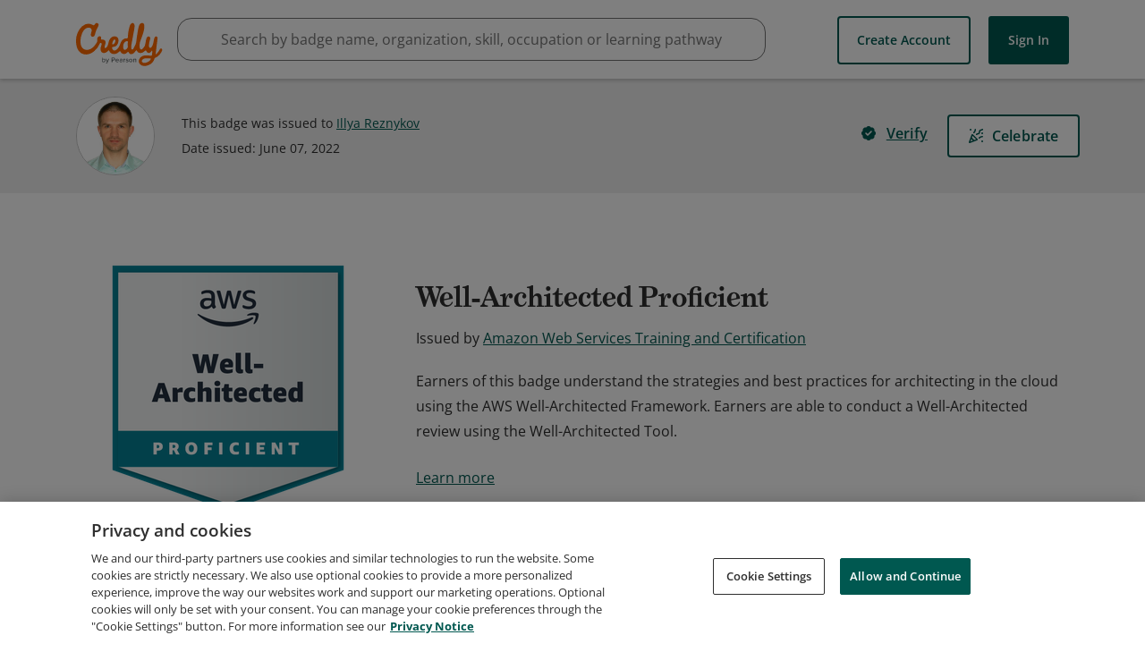

--- FILE ---
content_type: text/html; charset=utf-8
request_url: https://www.credly.com/badges/e43fa8d1-5ac4-4bff-b20f-d9b957bbdd6d
body_size: 13572
content:
<!DOCTYPE html>
<html lang='en'>
<head>
<meta charset='UTF-8'>
  <script src="https://cdn.cookielaw.org/scripttemplates/otSDKStub.js" data-document-language="true" type="text/javascript" charset="UTF-8" data-domain-script="01939cd7-7f26-7c87-af17-d2bfc69700b9" ></script>
  <script nonce="Qai7CmMy36OkkVIOTKyhAm89d5/zdeIVcT/CXzrzXhA=">
//<![CDATA[

    function OptanonWrapper() { }

//]]>
</script>
<script nonce="Qai7CmMy36OkkVIOTKyhAm89d5/zdeIVcT/CXzrzXhA=">
//<![CDATA[

        window._trackJs = { token: 'e43bb3a0b11a469ba1ef2ec2b79c6b11', application: 'acclaim-production', version: '1.226.2'};

//]]>
</script><script type="text/javascript" src="https://cdn.trackjs.com/releases/current/tracker.js"></script>

<script nonce="Qai7CmMy36OkkVIOTKyhAm89d5/zdeIVcT/CXzrzXhA=">
//<![CDATA[

    (function(apiKey){
      (function(p,e,n,d,o){var v,w,x,y,z;o=p[d]=p[d]||{};o._q=[];
        v=['initialize','identify','updateOptions','pageLoad'];for(w=0,x=v.length;w < x;++w)(function(m){
        o[m]=o[m]||function(){o._q[m===v[0]?'unshift':'push']([m].concat([].slice.call(arguments,0)));};})(v[w]);
        y=e.createElement(n);y.async=!0;y.src='https://cdn.pendo.io/agent/static/'+apiKey+'/pendo.js';
        z=e.getElementsByTagName(n)[0];z.parentNode.insertBefore(y,z);})(window,document,'script','pendo');
    })("65460ef3-56d0-45a3-7b3b-fe1ec0463054")

//]]>
</script>
<meta content='Earners of this badge understand the strategies and best practices for architecting in the cloud using the AWS Well-Architected Framework. Earners are able to conduct a Well-Architected review using the Well-Architected Tool.' data-rh name='description'>
<meta content='Credly, Credly badges, Acclaim, open badges, digital badges, badges, web-enabled credentials, Badge Alliance, Mozilla Open Badge standards, Mozilla Open Badges, verified credentials, learning outcomes' name='keywords'>
<meta content='width=device-width,initial-scale=1.0' name='viewport'>
<meta content='1B97012E4CB3B07611090D1A0B4D9D19' name='msvalidate.01'>
<meta content='d20lZjrSJJ_n0jc1HHlADZBDmn5wZfiBDucFzzOzHCY' name='google-site-verification'>
<meta property="og:title" content="Well-Architected Proficient was issued by Amazon Web Services Training and Certification to Illya Reznykov.">
<meta property="og:image" content="https://images.credly.com/images/b870667f-00a3-48d7-b988-9c02b441b883/linkedin_thumb_image.png">
<meta property="og:description" content="Earners of this badge understand the strategies and best practices for architecting in the cloud using the AWS Well-Architected Framework. Earners are able to conduct a Well-Architected review using the Well-Architected Tool.">
<meta property="twitter:card" content="summary">
<meta property="twitter:site" content="@Credly">
<meta property="twitter:image" content="https://images.credly.com/images/b870667f-00a3-48d7-b988-9c02b441b883/twitter_thumb_201604_image.png">
<meta property="og:type" content="og:object">
<meta property="og:url" content="https://www.credly.com/badges/e43fa8d1-5ac4-4bff-b20f-d9b957bbdd6d">
<meta property="og:site_name" content="Credly">
<meta name="csrf-param" content="authenticity_token" />
<meta name="csrf-token" content="mnOltdNeF1KRVDtdqEaAWKwJ1YVEDOZ9Xd2kQG30uunjBtXs2VgJCaet1bvsk29KgCmosUJK7vBcY1ZSbZYoSw" />
<link rel="stylesheet" href="//fonts.googleapis.com/css?family=Open+Sans:300,400,400i,600,700" media="all" />
<link rel="stylesheet" href="//use.typekit.net/bcc0eop.css" media="all" />
<script async='true' src='https://www.googletagmanager.com/gtag/js?id=G-5D8QQR0C2M'></script>
<script nonce="Qai7CmMy36OkkVIOTKyhAm89d5/zdeIVcT/CXzrzXhA=">
//<![CDATA[
window.dataLayer = window.dataLayer || [];
function google_tag(){dataLayer.push(arguments);}
google_tag('js', new Date());
google_tag('config', 'G-5D8QQR0C2M');
(function() {
var tests = [];
for (var k in {}) {tests.push(k);}
google_tag('set', 'dimension1', tests.join(';'));
})();
google_tag('send', 'pageview');

//]]>
</script><title>Well-Architected Proficient - Credly</title>
<link rel="stylesheet" href="https://cdn.credly.com/assets/transitional-ad74f2218752f8e97ea9f0c032d42d718238f0c822804b91c85e86ccd244f4f6.css" media="all" />
<link rel="stylesheet" href="https://cdn.credly.com/assets/application-b291523b98f1befb6eac24814ee22783bd07c5358e29c950d959780b7c8fae2a.css" media="all" />
</head>
<body class=''>
<script src="https://cdn.credly.com/assets/ie_polyfills.legacy-browser-eb3f8596e1c5f284c28e29674c90aed1b5afae6dd3ec51117298e5a75b8dcde9.js" crossorigin="anonymous"></script>
<script nonce="Qai7CmMy36OkkVIOTKyhAm89d5/zdeIVcT/CXzrzXhA=">
//<![CDATA[
setTimeout(function(){pendo.initialize({"visitor":{},"account":{}});}, 1000)

//]]>
</script><header class='transitional' id='website-header' style=''>
<div class='website-header-main-links-container website-header-placeholder'></div>
<div>
<a href='#skip-target' id='skip-to-content'>Skip to content</a>
</div>
<div class='website-header-main-links-container non-react-header'>
<div class='grid website-header-main-links'>
<a class="acclaim-logo" href="https://www.credly.com/">Credly</a>
<nav data-behavior='container' name='main_navigation'>
<div class='header-nav-item header-nav-item--btn-container header-nav-item--btn-container--create-account-btn-container'>
<a class='create-account-btn button white' href='/users/sign_up'>
Create Account
</a>

</div>
<div class='header-nav-item header-nav-item--btn-container header-nav-item--btn-container--sign-in-btn-container'>
<a class='sign-in-btn button' href='/users/sign_in'>
Sign In
</a>

</div>
</nav>
</div>
</div>

</header>
<div class='search-bar' data-container='search-bar'></div>
<div class='badges' id='flash'>
<div class='grid'>
<div class='l1-0 r1-0' data-behavior='flash-container'>
<noscript>
<div class='flash notice'>
<i class='icon-error'></i>
<div>
We've detected that your browser has JavaScript disabled. Some features of Credly require Javascript to be enabled. For the best experience, please enable JavaScript in your browser settings or try using a different browser.
</div>
</div>
</noscript>

</div>
</div>
</div>
<main id="root">
</main><div data-container='global-search-results'></div>
<footer class='transitional' id='footer'>
<div class='grid non-react-footer'>
<section class='l1-0 r1-0 footer-margin'>
<div class='links'>
<div class='footer-link-wrapper'>
<a class="footer-link" href="https://resources.credly.com/schedule-a-demo">Request Demo</a>
</div>
<div class='footer-link-wrapper'>
<a class="footer-link" href="https://info.credly.com/about-us">About Credly</a>
</div>
<div class='footer-link-wrapper'>
<a class="footer-link" href="https://info.credly.com/legal">Terms</a>
</div>
<div class='footer-link-wrapper'>
<a class="footer-link" href="https://www.pearson.com/en-gb/privacy-center/privacy-notices.html">Privacy</a>
</div>
<div class='footer-link-wrapper'>
<a class="footer-link" href="/docs/web_service_api">Developers</a>
</div>
<div class='footer-link-wrapper'>
<a class="footer-link" target="_blank" href="/support">Support</a>
</div>
</div>
<div class='cookie-links'>
<div class='cookie-link-wrapper'>
<a class="footer-link" target="_blank" href="https://info.credly.com/cookie-policy">Cookies</a>
</div>
<div class='cookie-link-wrapper'>
<a class="footer-link" target="_blank" href="https://info.credly.com/cookie-policy">Do Not Sell My Personal Information</a>
</div>
</div>
</section>
</div>

<span></span>
</footer>
<script nonce="Qai7CmMy36OkkVIOTKyhAm89d5/zdeIVcT/CXzrzXhA=">
//<![CDATA[
(function() {
  document.addEventListener("click", function(e) {
    const eventTarget = e.target;
    if (eventTarget.id == "skip-to-content" || eventTarget.id == "skip-nav") {
      let href, target;
      href = eventTarget.getAttribute("href").substr(1);
      target = document.getElementById(href);
      if (!target.getAttribute("tabindex")) {
        target.setAttribute("tabindex", "-1");
      }
      target.focus();
    }
  });
})();


//]]>
</script><script src="https://cdn.credly.com/assets/utilities/set_time_zone_cookie-aca1fcb79ea4e90d8e963d7850b867a9bbeb077b05a6cad141c1ce7d945fd20d.js" crossorigin="anonymous"></script>
<script nonce="Qai7CmMy36OkkVIOTKyhAm89d5/zdeIVcT/CXzrzXhA=">
//<![CDATA[
(function(){
  if (typeof(App) !== 'undefined' && App.Behaviors && App.Behaviors.TrackStat) {
    App.Behaviors.TrackStat.init(
      {"url":"https:\/\/stats.credly.com\/stats\/interaction","request_data":{"session_id":"d715a3b6-ae5c-4429-9b8a-c65822570390","flexible_params_auth":["snapshot_json","stat_object_id","stat_object_type","stat_type"],"auth_version":"1.0","auth_key":"user:8d768abb-4e6a-4f38-8cb3-86dc95196f75","auth_timestamp":"1770025741","auth_signature":"e211cebfb28ba592bbad9d75ecda6f03a5014426913218980086186adb6c40d3"}},
        null
    );
  }
})();


(function(){
  const vals = window.initialAppValues = window.initialAppValues || {};
  vals.locationData = {
    allowedCountries: JSON.parse("[{\"id\":227,\"name\":\"United States\",\"zip_required\":false,\"org_state_required\":true},{\"id\":38,\"name\":\"Canada\",\"zip_required\":false,\"org_state_required\":true},{\"id\":3,\"name\":\"Afghanistan\",\"zip_required\":false},{\"id\":15,\"name\":\"Aland Islands\",\"zip_required\":false},{\"id\":6,\"name\":\"Albania\",\"zip_required\":false},{\"id\":61,\"name\":\"Algeria\",\"zip_required\":false},{\"id\":11,\"name\":\"American Samoa\",\"zip_required\":false},{\"id\":1,\"name\":\"Andorra\",\"zip_required\":false},{\"id\":8,\"name\":\"Angola\",\"zip_required\":false},{\"id\":5,\"name\":\"Anguilla\",\"zip_required\":false},{\"id\":9,\"name\":\"Antarctica\",\"zip_required\":false},{\"id\":4,\"name\":\"Antigua and Barbuda\",\"zip_required\":false},{\"id\":10,\"name\":\"Argentina\",\"zip_required\":false},{\"id\":7,\"name\":\"Armenia\",\"zip_required\":false},{\"id\":14,\"name\":\"Aruba\",\"zip_required\":false},{\"id\":13,\"name\":\"Australia\",\"zip_required\":false},{\"id\":12,\"name\":\"Austria\",\"zip_required\":false},{\"id\":16,\"name\":\"Azerbaijan\",\"zip_required\":false},{\"id\":32,\"name\":\"Bahamas\",\"zip_required\":false},{\"id\":23,\"name\":\"Bahrain\",\"zip_required\":false},{\"id\":19,\"name\":\"Bangladesh\",\"zip_required\":false},{\"id\":18,\"name\":\"Barbados\",\"zip_required\":false},{\"id\":36,\"name\":\"Belarus\",\"zip_required\":false},{\"id\":20,\"name\":\"Belgium\",\"zip_required\":false},{\"id\":37,\"name\":\"Belize\",\"zip_required\":false},{\"id\":25,\"name\":\"Benin\",\"zip_required\":false},{\"id\":27,\"name\":\"Bermuda\",\"zip_required\":false},{\"id\":33,\"name\":\"Bhutan\",\"zip_required\":false},{\"id\":29,\"name\":\"Bolivia\",\"zip_required\":false},{\"id\":30,\"name\":\"Bonaire, Sint Eustatius and Saba\",\"zip_required\":false},{\"id\":17,\"name\":\"Bosnia and Herzegovina\",\"zip_required\":false},{\"id\":35,\"name\":\"Botswana\",\"zip_required\":false},{\"id\":34,\"name\":\"Bouvet Island\",\"zip_required\":false},{\"id\":31,\"name\":\"Brazil\",\"zip_required\":false},{\"id\":105,\"name\":\"British Indian Ocean Territory\",\"zip_required\":false},{\"id\":28,\"name\":\"Brunei Darussalam\",\"zip_required\":false},{\"id\":22,\"name\":\"Bulgaria\",\"zip_required\":false},{\"id\":21,\"name\":\"Burkina Faso\",\"zip_required\":false},{\"id\":24,\"name\":\"Burundi\",\"zip_required\":false},{\"id\":115,\"name\":\"Cambodia\",\"zip_required\":false},{\"id\":47,\"name\":\"Cameroon\",\"zip_required\":false},{\"id\":51,\"name\":\"Cape Verde\",\"zip_required\":false},{\"id\":121,\"name\":\"Cayman Islands\",\"zip_required\":false},{\"id\":41,\"name\":\"Central African Republic\",\"zip_required\":false},{\"id\":209,\"name\":\"Chad\",\"zip_required\":false},{\"id\":46,\"name\":\"Chile\",\"zip_required\":false},{\"id\":48,\"name\":\"China\",\"zip_required\":false},{\"id\":53,\"name\":\"Christmas Island\",\"zip_required\":false},{\"id\":39,\"name\":\"Cocos (Keeling) Islands\",\"zip_required\":false},{\"id\":49,\"name\":\"Colombia\",\"zip_required\":false},{\"id\":117,\"name\":\"Comoros\",\"zip_required\":false},{\"id\":42,\"name\":\"Congo\",\"zip_required\":false},{\"id\":40,\"name\":\"Congo, The Democratic Republic Of The\",\"zip_required\":false},{\"id\":45,\"name\":\"Cook Islands\",\"zip_required\":false},{\"id\":50,\"name\":\"Costa Rica\",\"zip_required\":false},{\"id\":44,\"name\":\"Côte D'Ivoire\",\"zip_required\":false},{\"id\":97,\"name\":\"Croatia\",\"zip_required\":false},{\"id\":52,\"name\":\"Curaçao\",\"zip_required\":false},{\"id\":54,\"name\":\"Cyprus\",\"zip_required\":false},{\"id\":55,\"name\":\"Czech Republic\",\"zip_required\":false},{\"id\":58,\"name\":\"Denmark\",\"zip_required\":false},{\"id\":57,\"name\":\"Djibouti\",\"zip_required\":false},{\"id\":59,\"name\":\"Dominica\",\"zip_required\":false},{\"id\":60,\"name\":\"Dominican Republic\",\"zip_required\":false},{\"id\":62,\"name\":\"Ecuador\",\"zip_required\":false},{\"id\":64,\"name\":\"Egypt\",\"zip_required\":false},{\"id\":205,\"name\":\"El Salvador\",\"zip_required\":false},{\"id\":87,\"name\":\"Equatorial Guinea\",\"zip_required\":false},{\"id\":66,\"name\":\"Eritrea\",\"zip_required\":false},{\"id\":63,\"name\":\"Estonia\",\"zip_required\":false},{\"id\":68,\"name\":\"Ethiopia\",\"zip_required\":false},{\"id\":71,\"name\":\"Falkland Islands (Malvinas)\",\"zip_required\":false},{\"id\":73,\"name\":\"Faroe Islands\",\"zip_required\":false},{\"id\":70,\"name\":\"Fiji\",\"zip_required\":false},{\"id\":69,\"name\":\"Finland\",\"zip_required\":false},{\"id\":74,\"name\":\"France\",\"zip_required\":false},{\"id\":79,\"name\":\"French Guiana\",\"zip_required\":false},{\"id\":172,\"name\":\"French Polynesia\",\"zip_required\":false},{\"id\":210,\"name\":\"French Southern Territories\",\"zip_required\":false},{\"id\":75,\"name\":\"Gabon\",\"zip_required\":false},{\"id\":84,\"name\":\"Gambia\",\"zip_required\":false},{\"id\":78,\"name\":\"Georgia\",\"zip_required\":false},{\"id\":56,\"name\":\"Germany\",\"zip_required\":false},{\"id\":81,\"name\":\"Ghana\",\"zip_required\":false},{\"id\":82,\"name\":\"Gibraltar\",\"zip_required\":false},{\"id\":88,\"name\":\"Greece\",\"zip_required\":false},{\"id\":83,\"name\":\"Greenland\",\"zip_required\":false},{\"id\":77,\"name\":\"Grenada\",\"zip_required\":false},{\"id\":86,\"name\":\"Guadeloupe\",\"zip_required\":false},{\"id\":91,\"name\":\"Guam\",\"zip_required\":false},{\"id\":90,\"name\":\"Guatemala\",\"zip_required\":false},{\"id\":80,\"name\":\"Guernsey\",\"zip_required\":false},{\"id\":85,\"name\":\"Guinea\",\"zip_required\":false},{\"id\":92,\"name\":\"Guinea-Bissau\",\"zip_required\":false},{\"id\":93,\"name\":\"Guyana\",\"zip_required\":false},{\"id\":98,\"name\":\"Haiti\",\"zip_required\":false},{\"id\":95,\"name\":\"Heard and McDonald Islands\",\"zip_required\":false},{\"id\":230,\"name\":\"Holy See (Vatican City State)\",\"zip_required\":false},{\"id\":96,\"name\":\"Honduras\",\"zip_required\":false},{\"id\":94,\"name\":\"Hong Kong\",\"zip_required\":false},{\"id\":99,\"name\":\"Hungary\",\"zip_required\":false},{\"id\":107,\"name\":\"Iceland\",\"zip_required\":false},{\"id\":104,\"name\":\"India\",\"zip_required\":false},{\"id\":100,\"name\":\"Indonesia\",\"zip_required\":false},{\"id\":106,\"name\":\"Iraq\",\"zip_required\":false},{\"id\":101,\"name\":\"Ireland\",\"zip_required\":false},{\"id\":103,\"name\":\"Isle of Man\",\"zip_required\":false},{\"id\":102,\"name\":\"Israel\",\"zip_required\":false},{\"id\":108,\"name\":\"Italy\",\"zip_required\":false},{\"id\":110,\"name\":\"Jamaica\",\"zip_required\":false},{\"id\":112,\"name\":\"Japan\",\"zip_required\":false},{\"id\":109,\"name\":\"Jersey\",\"zip_required\":false},{\"id\":111,\"name\":\"Jordan\",\"zip_required\":false},{\"id\":122,\"name\":\"Kazakhstan\",\"zip_required\":false},{\"id\":113,\"name\":\"Kenya\",\"zip_required\":false},{\"id\":116,\"name\":\"Kiribati\",\"zip_required\":false},{\"id\":119,\"name\":\"Korea, Republic of\",\"zip_required\":false},{\"id\":283,\"name\":\"Kosovo\",\"zip_required\":false},{\"id\":120,\"name\":\"Kuwait\",\"zip_required\":false},{\"id\":114,\"name\":\"Kyrgyzstan\",\"zip_required\":false},{\"id\":123,\"name\":\"Lao People's Democratic Republic\",\"zip_required\":false},{\"id\":132,\"name\":\"Latvia\",\"zip_required\":false},{\"id\":124,\"name\":\"Lebanon\",\"zip_required\":false},{\"id\":129,\"name\":\"Lesotho\",\"zip_required\":false},{\"id\":128,\"name\":\"Liberia\",\"zip_required\":false},{\"id\":133,\"name\":\"Libya\",\"zip_required\":false},{\"id\":126,\"name\":\"Liechtenstein\",\"zip_required\":false},{\"id\":130,\"name\":\"Lithuania\",\"zip_required\":false},{\"id\":131,\"name\":\"Luxembourg\",\"zip_required\":false},{\"id\":145,\"name\":\"Macao\",\"zip_required\":false},{\"id\":139,\"name\":\"Madagascar\",\"zip_required\":false},{\"id\":153,\"name\":\"Malawi\",\"zip_required\":false},{\"id\":155,\"name\":\"Malaysia\",\"zip_required\":false},{\"id\":152,\"name\":\"Maldives\",\"zip_required\":false},{\"id\":142,\"name\":\"Mali\",\"zip_required\":false},{\"id\":150,\"name\":\"Malta\",\"zip_required\":false},{\"id\":140,\"name\":\"Marshall Islands\",\"zip_required\":false},{\"id\":147,\"name\":\"Martinique\",\"zip_required\":false},{\"id\":148,\"name\":\"Mauritania\",\"zip_required\":false},{\"id\":151,\"name\":\"Mauritius\",\"zip_required\":false},{\"id\":240,\"name\":\"Mayotte\",\"zip_required\":false},{\"id\":154,\"name\":\"Mexico\",\"zip_required\":false},{\"id\":72,\"name\":\"Micronesia, Federated States Of\",\"zip_required\":false},{\"id\":136,\"name\":\"Moldova, Republic of\",\"zip_required\":false},{\"id\":135,\"name\":\"Monaco\",\"zip_required\":false},{\"id\":144,\"name\":\"Mongolia\",\"zip_required\":false},{\"id\":137,\"name\":\"Montenegro\",\"zip_required\":false},{\"id\":149,\"name\":\"Montserrat\",\"zip_required\":false},{\"id\":134,\"name\":\"Morocco\",\"zip_required\":false},{\"id\":156,\"name\":\"Mozambique\",\"zip_required\":false},{\"id\":143,\"name\":\"Myanmar\",\"zip_required\":false},{\"id\":157,\"name\":\"Namibia\",\"zip_required\":false},{\"id\":166,\"name\":\"Nauru\",\"zip_required\":false},{\"id\":165,\"name\":\"Nepal\",\"zip_required\":false},{\"id\":163,\"name\":\"Netherlands\",\"zip_required\":false},{\"id\":158,\"name\":\"New Caledonia\",\"zip_required\":false},{\"id\":168,\"name\":\"New Zealand\",\"zip_required\":false},{\"id\":162,\"name\":\"Nicaragua\",\"zip_required\":false},{\"id\":159,\"name\":\"Niger\",\"zip_required\":false},{\"id\":161,\"name\":\"Nigeria\",\"zip_required\":false},{\"id\":167,\"name\":\"Niue\",\"zip_required\":false},{\"id\":160,\"name\":\"Norfolk Island\",\"zip_required\":false},{\"id\":146,\"name\":\"Northern Mariana Islands\",\"zip_required\":false},{\"id\":141,\"name\":\"North Macedonia\",\"zip_required\":false},{\"id\":164,\"name\":\"Norway\",\"zip_required\":false},{\"id\":169,\"name\":\"Oman\",\"zip_required\":false},{\"id\":175,\"name\":\"Pakistan\",\"zip_required\":false},{\"id\":182,\"name\":\"Palau\",\"zip_required\":false},{\"id\":180,\"name\":\"Palestine, State of\",\"zip_required\":false},{\"id\":170,\"name\":\"Panama\",\"zip_required\":false},{\"id\":173,\"name\":\"Papua New Guinea\",\"zip_required\":false},{\"id\":183,\"name\":\"Paraguay\",\"zip_required\":false},{\"id\":171,\"name\":\"Peru\",\"zip_required\":false},{\"id\":174,\"name\":\"Philippines\",\"zip_required\":false},{\"id\":178,\"name\":\"Pitcairn\",\"zip_required\":false},{\"id\":176,\"name\":\"Poland\",\"zip_required\":false},{\"id\":181,\"name\":\"Portugal\",\"zip_required\":false},{\"id\":179,\"name\":\"Puerto Rico\",\"zip_required\":false},{\"id\":184,\"name\":\"Qatar\",\"zip_required\":false},{\"id\":185,\"name\":\"Réunion\",\"zip_required\":false},{\"id\":186,\"name\":\"Romania\",\"zip_required\":false},{\"id\":188,\"name\":\"Russian Federation\",\"zip_required\":false},{\"id\":189,\"name\":\"Rwanda\",\"zip_required\":false},{\"id\":26,\"name\":\"Saint Barthélemy\",\"zip_required\":false},{\"id\":195,\"name\":\"Saint Helena\",\"zip_required\":false},{\"id\":118,\"name\":\"Saint Kitts And Nevis\",\"zip_required\":false},{\"id\":125,\"name\":\"Saint Lucia\",\"zip_required\":false},{\"id\":138,\"name\":\"Saint Martin\",\"zip_required\":false},{\"id\":177,\"name\":\"Saint Pierre And Miquelon\",\"zip_required\":false},{\"id\":231,\"name\":\"Saint Vincent And The Grenadines\",\"zip_required\":false},{\"id\":238,\"name\":\"Samoa\",\"zip_required\":false},{\"id\":200,\"name\":\"San Marino\",\"zip_required\":false},{\"id\":204,\"name\":\"Sao Tome and Principe\",\"zip_required\":false},{\"id\":190,\"name\":\"Saudi Arabia\",\"zip_required\":false},{\"id\":201,\"name\":\"Senegal\",\"zip_required\":false},{\"id\":187,\"name\":\"Serbia\",\"zip_required\":false},{\"id\":192,\"name\":\"Seychelles\",\"zip_required\":false},{\"id\":199,\"name\":\"Sierra Leone\",\"zip_required\":false},{\"id\":194,\"name\":\"Singapore\",\"zip_required\":false},{\"id\":206,\"name\":\"Sint Maarten\",\"zip_required\":false},{\"id\":198,\"name\":\"Slovakia\",\"zip_required\":false},{\"id\":196,\"name\":\"Slovenia\",\"zip_required\":false},{\"id\":191,\"name\":\"Solomon Islands\",\"zip_required\":false},{\"id\":202,\"name\":\"Somalia\",\"zip_required\":false},{\"id\":241,\"name\":\"South Africa\",\"zip_required\":false},{\"id\":89,\"name\":\"South Georgia and the South Sandwich Islands\",\"zip_required\":false},{\"id\":282,\"name\":\"South Sudan\",\"zip_required\":false},{\"id\":67,\"name\":\"Spain\",\"zip_required\":false},{\"id\":127,\"name\":\"Sri Lanka\",\"zip_required\":false},{\"id\":203,\"name\":\"Suriname\",\"zip_required\":false},{\"id\":197,\"name\":\"Svalbard And Jan Mayen\",\"zip_required\":false},{\"id\":207,\"name\":\"Swaziland\",\"zip_required\":false},{\"id\":193,\"name\":\"Sweden\",\"zip_required\":false},{\"id\":43,\"name\":\"Switzerland\",\"zip_required\":false},{\"id\":222,\"name\":\"Taiwan\",\"zip_required\":false},{\"id\":213,\"name\":\"Tajikistan\",\"zip_required\":false},{\"id\":223,\"name\":\"Tanzania, United Republic of\",\"zip_required\":false},{\"id\":212,\"name\":\"Thailand\",\"zip_required\":false},{\"id\":215,\"name\":\"Timor-Leste\",\"zip_required\":false},{\"id\":211,\"name\":\"Togo\",\"zip_required\":false},{\"id\":214,\"name\":\"Tokelau\",\"zip_required\":false},{\"id\":218,\"name\":\"Tonga\",\"zip_required\":false},{\"id\":220,\"name\":\"Trinidad and Tobago\",\"zip_required\":false},{\"id\":217,\"name\":\"Tunisia\",\"zip_required\":false},{\"id\":219,\"name\":\"Turkey\",\"zip_required\":false},{\"id\":216,\"name\":\"Turkmenistan\",\"zip_required\":false},{\"id\":208,\"name\":\"Turks and Caicos Islands\",\"zip_required\":false},{\"id\":221,\"name\":\"Tuvalu\",\"zip_required\":false},{\"id\":225,\"name\":\"Uganda\",\"zip_required\":false},{\"id\":224,\"name\":\"Ukraine\",\"zip_required\":false},{\"id\":2,\"name\":\"United Arab Emirates\",\"zip_required\":false},{\"id\":76,\"name\":\"United Kingdom\",\"zip_required\":false},{\"id\":226,\"name\":\"United States Minor Outlying Islands\",\"zip_required\":false},{\"id\":228,\"name\":\"Uruguay\",\"zip_required\":false},{\"id\":229,\"name\":\"Uzbekistan\",\"zip_required\":false},{\"id\":236,\"name\":\"Vanuatu\",\"zip_required\":false},{\"id\":232,\"name\":\"Venezuela, Bolivarian Republic of\",\"zip_required\":false},{\"id\":235,\"name\":\"Vietnam\",\"zip_required\":false},{\"id\":233,\"name\":\"Virgin Islands, British\",\"zip_required\":false},{\"id\":234,\"name\":\"Virgin Islands, U.S.\",\"zip_required\":false},{\"id\":237,\"name\":\"Wallis and Futuna\",\"zip_required\":false},{\"id\":65,\"name\":\"Western Sahara\",\"zip_required\":false},{\"id\":239,\"name\":\"Yemen\",\"zip_required\":false},{\"id\":242,\"name\":\"Zambia\",\"zip_required\":false},{\"id\":243,\"name\":\"Zimbabwe\",\"zip_required\":false}]"),
    allowedStatesOrProvinces: {"United Arab Emirates":["Abu Dhabi","Ajman","Dubai","Dubai","Fujairah","Ras al Khaimah","Ras Al Khaimah","Sharjah","Umm Al Quwain"],"Afghanistan":["Badakhshan","Kabul"],"Albania":["Fier County","Qarku i Elbasanit","Tirana County"],"Armenia":["Kotayk Province","Yerevan"],"Angola":["Luanda Province"],"Argentina":["Buenos Aires","Buenos Aires","Buenos Aires Province","Cordoba","Corrientes Province","Mendoza","Mendoza Province","Santa Cruz Province","Santa Fe Province"],"Austria":["Carinthia","Lower Austria","Styria","Tyrol","Upper Austria","Vienna","Vorarlberg"],"Australia":["Australian Capital Territory","New South Wales","Northern Territory","Queensland","South Australia","Tasmania","Victoria","Western Australia"],"Bosnia and Herzegovina":["Federation of Bosnia and Herzegovina","Republika Srpska"],"Barbados":["Saint Michael"],"Bangladesh":["Chittagong Division","Dhaka Division","Khulna Division","Rajshahi Division","Sylhet Division"],"Belgium":["Brussels","Flanders","Wallonia"],"Bulgaria":["Plovdiv Province","Silistra","Sofia City Province","Veliko Tarnovo Province"],"Bahrain":["Capital Governorate","Muharraq Governorate","Northern Governorate","Southern Governorate"],"Burundi":["Bujumbura Mairie"],"Benin":["Atlantique Department","Littoral Department"],"Bermuda":["Pembroke Parish"],"Bolivia":["Santa Cruz Department"],"Brazil":["Espírito Santo","Federal District","Mato Grosso","Pará","State of Bahia","State of Ceará","State of Goiás","State of Minas Gerais","State of Paraná","State of Pernambuco","State of Rio de Janeiro","State of Rio Grande do Norte","State of Rio Grande do Sul","State of Santa Catarina","State of São Paulo"],"Bahamas":["New Providence"],"Bhutan":["Thimphu"],"Botswana":["South-East District"],"Belarus":["Minsk Region","Mogilev Region"],"Canada":["Alberta","British Columbia","Manitoba","New Brunswick","Newfoundland and Labrador","Northwest Territory","Nova Scotia","Nunavut Territory","Ontario","Prince Edward Island","Quebec","Saskatchewan","Yukon"],"Congo, The Democratic Republic Of The":["Kinshasa","North-Kivu","South-Kivu"],"Switzerland":["Aargau","Basel City","Basel-Landschaft","Canton of Bern","Fribourg","Geneva","Schwyz","Solothurn","Thurgau","Ticino","Vaud","Zurich"],"Côte D'Ivoire":["Abidjan Autonomous District","Comoé District"],"Chile":["Antofagasta","Bio Bio","Maule","Santiago Metropolitan Region","Valparaíso"],"Cameroon":["Centre Region","Littoral Region","Northwest Region","Région du Nord","Southwest Region"],"China":["Anhui","Beijing","Fujian","Gansu","Guangdong Province","Henan","Jiangsu","Jiangxi","Jilin","Shandong","Shanghai","Tianjin","Zhejiang"],"Colombia":["Amazonas","Antioquia","Atlantico","Bogota","Bolivar","Cesar","Choco","Cundinamarca","Huila","Magdalena","Risaralda","Santander","Valle del Cauca"],"Costa Rica":["Alajuela Province","Cartago Province","Heredia Province","Provincia de Alajuela","San José Province"],"Curaçao":["Curaçao"],"Cyprus":["Famagusta","Larnaca","Limassol","Nicosia"],"Czech Republic":["Hradec Králové Region","Olomouc Region","Prague","South Moravian Region","Zlín Region"],"Germany":["Baden-Württemberg","Bavaria","Berlin","Brandenburg","Hamburg","Hessen","Lower Saxony","Mecklenburg-Vorpommern","North Rhine-Westphalia","Rhineland-Palatinate","Saarland","Saxony","Schleswig-Holstein","Thuringia"],"Dominican Republic":["Distrito Nacional","Duarte Province","La Altagracia","La Altagracia Province","La Romana Province","Samaná Province","Santiago Province"],"Algeria":["Algiers Province","Batna Province","Béjaïa Province","Constantine Province","Jijel Province","Mila Province","Mostaganem Province","Relizane Province","Sétif Province","Skikda Province","Tlemcen Province"],"Ecuador":["Azuay","Chimborazo","El Oro","Guayas","Imbabura","Pichincha","Santo Domingo de los Tsachilas"],"Estonia":["Harju County","Ida-Viru County"],"Egypt":["Alexandria Governorate","Al-Qalyubia Governorate","Al-Sharqia Governorate","Ash Sharqia Governorate","Beni Suef Governorate","Cairo Governorate","Dakahlia Governorate","Damietta Governorate","Giza Governorate","Ismailia Governorate","Menofia Governorate","Port Said Governorate","The New Valley Governorate"],"Spain":["Andalusia","Aragon","Asturias","Balearic Islands","Basque Country","Canary Islands","Cantabria","Castile and León","Castile-La Mancha","Catalonia","Community of Madrid","Comunitat Valenciana","Galicia","Navarre","Region of Murcia"],"Ethiopia":["Addis Ababa","Oromia"],"Finland":["Central Finland","Central Ostrobothnia","Kainuu","North Ostrobothnia","North Savo","Ostrobothnia","Pirkanmaa","Satakunta","South Karelia","South Savo","Southwest Finland","Uusimaa"],"Fiji":["Central Division","Western Division"],"Micronesia, Federated States Of":["Pohnpei"],"France":["Auvergne-Rhône-Alpes","Bourgogne-Franche-Comté","Brittany","Centre-Val de Loire","Grand Est","Hauts-de-France","Île-de-France","Île-de-France","Nouvelle-Aquitaine","Occitanie","Pays de la Loire","Provence-Alpes-Côte d'Azur"],"Gabon":["Estuaire"],"United Kingdom":["England","Northern Ireland","Scotland","Wales"],"Georgia":["Adjara","Tbilisi"],"Ghana":["Central Region","Greater Accra Region","Northern Region","Western North Region"],"Guinea":["Conakry"],"Guatemala":["Guatemala Department","Quetzaltenango Department"],"Guyana":["Demerara-Mahaica"],"Hong Kong":["Hong Kong Island","New Territories"],"Honduras":["Cortés Department","Francisco Morazán Department"],"Croatia":["Karlovac County","Osijek-Baranja County","Zagreb County"],"Indonesia":["Bali","Banten","Bengkulu","Central Java","East Java","Jakarta","North Sumatra","Riau Islands","South Sulawesi","South Sumatra","West Java","West Kalimantan","West Sumatra"],"Ireland":["County Carlow","County Cork","County Dublin","County Galway","County Kildare","County Limerick","County Louth","County Meath","County Waterford","County Westmeath","County Wexford","County Wicklow"],"Israel":["Center District","South District","Tel Aviv District"],"Isle of Man":["Douglas"],"India":["Andhra Pradesh","Assam","Bihar","Chandigarh","Chhattisgarh","Delhi","Goa","Gujarat","Haryana","Himachal Pradesh","Jharkhand","Karnataka","Kerala","Ladakh","Madhya Pradesh","Maharashtra","Meghalaya","Odisha","Odisha","Puducherry","Punjab","Rajasthan","Tamil Nadu","Telangana","Telangana","Uttarakhand","Uttar Pradesh","West Bengal"],"Iraq":["Baghdad Governorate","Basra Governorate","Duhok Governorate","Erbil Governorate","Karbala Governorate","Kurdistan Region","Maysan Governorate"],"Iceland":["Reykjavíkurborg"],"Italy":["Abruzzo","Apulia","Basilicata","Calabria","Campania","Emilia-Romagna","Friuli-Venezia Giulia","Lazio","Liguria","Lombardia","Lombardy","Marche","Piedmont","Puglia","Sicilia","Sicily","Trentino-South Tyrol","Tuscany","Umbria","Veneto"],"Jamaica":["St. Andrew Parish","St. James Parish","Westmoreland Parish"],"Jordan":["Amman Governorate","Zarqa Governorate"],"Japan":["Aichi","Aomori","Chiba","Fukuoka","Gifu","Gunma","Hiroshima","Hokkaido","Hyogo","Ibaraki","Iwate","Kanagawa","Kumamoto","Kyoto","Mie","Nara","Oita","Okinawa","Osaka","Saitama","Shiga","Shizuoka","Tochigi","Tokyo","Toyama","Yamagata","Yamanashi"],"Kenya":["Kakamega County","Kiambu County","Laikipia County","Machakos County","Mombasa County","Muranga County","Nairobi County","Turkana County","Uasin Gishu County"],"Kyrgyzstan":["Bishkek City"],"Cambodia":["Kandal Province","Phnom Penh","Siem Reap Province"],"Korea, Republic of":["Busan","Gangwon-do","Gyeonggi-do","Gyeongsangbuk-do","Incheon","Jeollanam-do","Seoul"],"Kuwait":["Al Ahmadi Governorate","Al Asimah Governate","Al Farwaniyah Governorate","Hawalli Governorate"],"Cayman Islands":["George Town"],"Kazakhstan":["Almaty Region","Astana","Atyrau Region","Turkistan Region"],"Lao People's Democratic Republic":["Vientiane Prefecture"],"Lebanon":["Beirut Governorate","Beqaa Governorate","South Governorate"],"Saint Lucia":["Gros Islet"],"Liechtenstein":["Gamprin"],"Sri Lanka":["Central Province","Eastern Province","North Central Province","North Western Province","Sabaragamuwa Province","Southern Province","Uva Province","Western Province"],"Liberia":["Montserrado"],"Lithuania":["Alytus County","Kaunas County","Vilnius County"],"Luxembourg":["Grevenmacher","Luxembourg"],"Libya":["Benghazi district","Misrata District","Tripoli District","Zawiya District"],"Morocco":["Casablanca-Settat","Fez-Meknès","Marrakesh-Safi","Rabat-Salé-Kénitra","Souss-Massa","Tangier-Tétouan-Al Hoceima"],"Moldova, Republic of":["Chisinau"],"Madagascar":["Analamanga"],"North Macedonia":["Greater Skopje"],"Mali":["Bamako Capital District"],"Myanmar":["Magway Region","Mandalay Region","Tanintharyi Region","Yangon Region"],"Northern Mariana Islands":["Saipan"],"Mauritania":["Dakhlet Nouadhibou"],"Mauritius":["Pamplemousses District","Plaines Wilhems District","Port Louis District","Rivière du Rempart District"],"Maldives":["Laamu Atoll","Malé","Raa Atoll"],"Malawi":["Northern Region","Southern Region"],"Mexico":["Aguascalientes","Baja California","Baja California Sur","Campeche","Chiapas","Chihuahua","Coahuila","Colima","Durango","Guanajuato","Jalisco","Mexico City","Michoacán","Morelos","Nayarit","Nuevo Leon","Oaxaca","Puebla","Querétaro","Quintana Roo","San Luis Potosi","Sonora","State of Mexico","Tabasco","Tamaulipas","Veracruz","Yucatán"],"Malaysia":["Federal Territory of Kuala Lumpur","Johor","Johor Darul Ta'zim","Kedah","Negeri Sembilan","Penang","Perak","Putrajaya","Sabah","Sarawak","Selangor"],"Mozambique":["Maputo","Nampula Province"],"Namibia":["Khomas Region"],"Nigeria":["Abia","Adamawa","Akwa Ibom","Anambra","Delta","Edo","Ekiti","Enugu","Federal Capital Territory","Gombe","Imo","Jigawa","Kaduna","Kano","Kwara","Lagos","Niger","Ogun State","Osun","Oyo","Plateau","Rivers","Yobe"],"Nicaragua":["Managua"],"Netherlands":["Drenthe","Flevoland","Gelderland","Groningen","Limburg","North Brabant","North Holland","Overijssel","South Holland","Utrecht","Zeeland"],"Norway":["Akershus","Innlandet","Møre og Romsdal","Oslo","Østfold","Rogaland","Telemark","Trøndelag","Vestland","Viken"],"Nepal":["Bagmati Province","Lumbini Province","Sudurpashchim Province"],"New Zealand":["Auckland","Bay of Plenty","Canterbury","Canterbury Region","Hawke's Bay","Manawatu-Wanganui","Otago Region","Southland","Waikato","Waikato Region","Wellington","Wellington Region"],"Oman":["Ad Dakhiliyah ‍Governorate","Ad Dhahirah Governorate","Al Batinah North Governorate","Musandam Governorate","Muscat Governorate"],"Panama":["Panamá Province"],"Peru":["Callao Region","Lima Province","Loreto"],"Papua New Guinea":["National Capital District"],"Philippines":["Bangsamoro Autonomous Region in Muslim Mindanao","Bicol","Cagayan Valley","Calabarzon","Central Luzon","Central Visayas","Davao Region","Eastern Visayas","Ilocos Region","Metro Manila","MIMAROPA","Northern Mindanao","Western Visayas","Zamboanga Peninsula"],"Pakistan":["Balochistan","Islamabad Capital Territory","Khyber Pakhtunkhwa","Punjab","Sindh"],"Poland":["Greater Poland Voivodeship","Kuyavian-Pomeranian Voivodeship","Lesser Poland Voivodeship","Łódź Voivodeship","Lower Silesian Voivodeship","Lublin Voivodeship","Masovian Voivodeship","Podkarpackie Voivodeship","Pomeranian Voivodeship","Silesian Voivodeship","Województwo podlaskie"],"Puerto Rico":["Arecibo","Bayamón","Carolina","Ceiba","Juncos","Mayagüez","Río Grande","San Juan","San Lorenzo"],"Portugal":["Aveiro District","Braga","Faro District","Guarda District","Leiria District","Lisboa","Lisbon","Porto","Porto District","Setubal"],"Palau":["Koror"],"Paraguay":["Alto Paraná Department","Asunción","Canindeyú"],"Qatar":["Al Daayen Municipality","Al Khor and Al Thakhira Municipality","Al Rayyan Municipality","Al Wakrah Municipality","Al Wakra Municipality","Doha","Doha Municipality","Umm Salal Municipality"],"Romania":["Brașov","Bucharest","Cluj County","Constanța","Dolj County","Ilfov County","Timiș"],"Serbia":["Vojvodina"],"Russian Federation":["Moscow"],"Rwanda":["Kigali City","Northern Province"],"Saudi Arabia":["Al Bahah Province","Al Jowf Province","Al Madinah Province","Al Qassim Province","Aseer Province","Eastern Province","Hail Province","Jazan Province","Makkah Province","Najran Province","Northern Borders Province","Riyadh Province","Tabuk Province","منطقة الرياض"],"Seychelles":["Grand Anse Praslin"],"Sweden":["Dalarna County","Gavleborg County","Halland County","Jonkoping County","Kalmar County","Örebro County","Östergötland County","Skåne County","Stockholm County","Uppsala County","Västerbotten County","Västmanland County","Västra Götaland County"],"Saint Helena":["Ascension"],"Slovenia":["Ljubljana"],"Slovakia":["Bratislava Region","Košice Region","Trenčín Region","Žilina Region"],"Sierra Leone":["Western Area"],"Senegal":["Dakar Region","Kaolack Region"],"Somalia":["Banaadir","Lower Juba"],"Suriname":["Paramaribo District"],"El Salvador":["Cuscatlán Department"],"Swaziland":["Lubombo Region","Manzini"],"Turks and Caicos Islands":["Turks Islands"],"Chad":["N'Djamena"],"Togo":["Maritime Region"],"Thailand":["Bangkok","Chiang Mai","Chiang Rai","Chon Buri","Nakhon Si Thammarat","Nong Khai","Nonthaburi","Pathum Thani","Phra Nakhon Si Ayutthaya","Samut Prakan","Udon Thani"],"Timor-Leste":["Dili"],"Turkmenistan":["Ashgabat","Lebap"],"Tunisia":["Béja Governorate","Le Kef Governorate","Nabeul Governorate","Sfax Governorate","Tunis Governorate"],"Turkey":["Ankara","Antalya","Hatay","İstanbul","İzmir","Kocaeli","Mersin","Muğla","Niğde","Sakarya","Uşak"],"Trinidad and Tobago":["Arima Borough Corporation"],"Tuvalu":["Funafuti"],"Taiwan":["Hsinchu City","Hsinchu County","Kaohsiung City","New Taipei City","Tainan City","Taipei City","Taoyuan City"],"Tanzania, United Republic of":["Arusha Region","Dar es Salam","Mbeya Region","Mjini Magharibi Region"],"Ukraine":["Chernivtsi Oblast","Kharkiv Oblast","Kyiv city","Lviv Oblast","Zhytomyr Oblast"],"Uganda":["Central Region","Eastern Region","Western Region"],"United States":["Alabama","Alaska","American Samoa","Arizona","Arkansas","California","California","Colorado","Connecticut","Delaware","District of Columbia","Florida","Georgia","Guam","Hawaii","Idaho","Illinois","Indiana","Iowa","Kansas","Kentucky","Louisiana","Maine","Marshall Islands","Maryland","Massachusetts","Michigan","Minnesota","Mississippi","Missouri","Montana","Nebraska","Nevada","New Hampshire","New Jersey","New Mexico","New York","North Carolina","North Dakota","Ohio","Oklahoma","Oregon","Palau","Pennsylvania","Puerto Rico","Rhode Island","South Carolina","South Dakota","Tennessee","Texas","Texas","U.S. Virgin Islands","Utah","Vermont","Virginia","Washington","West Virginia","Wisconsin","Wyoming"],"Uruguay":["Colonia Department","Departamento de Canelones","Montevideo Department"],"Uzbekistan":["Tashkent Region"],"Venezuela, Bolivarian Republic of":["Aragua","Capital District","Lara","Mérida"],"Vietnam":["Binh Duong","Da Nang","Dong Nai","Hai Phong","Hanoi","Ho Chi Minh City","Quảng Ninh","Soc Trang","Thai Nguyen"],"Samoa":["Upolu"],"Yemen":["Ibb Governorate","Sana'a City","Ta'izz Governorate"],"South Africa":["Eastern Cape","Free State","Gauteng","KwaZulu-Natal","Limpopo","Mpumalanga","North West","Western Cape"],"Zambia":["Copperbelt Province","Lusaka Province"],"Zimbabwe":["Bulawayo Province","Harare Province","Mashonaland East Province","Masvingo Province","Midlands Province"],"South Sudan":["Central Equatoria"]},
    country: ""
  };

  vals.available_locales = {
   allowedLanguages : [{"code":"en","name":"English"},{"code":"fr","name":"French"},{"code":"fr-CA","name":"French (Canada)"},{"code":"de","name":"German"},{"code":"ja","name":"Japanese"},{"code":"ko","name":"Korean"},{"code":"pt","name":"Portuguese"},{"code":"pt-BR","name":"Portuguese (Brazil)"},{"code":"zh-CN","name":"Simplified Chinese"},{"code":"es-ES","name":"Spanish (Spain)"},{"code":"es-US","name":"Spanish (Latin America)"}]
 };

  vals.cdnHost = "cdn.credly.com" || document.location.host;
  vals.env = 'production';

  vals.faethm = {
    ontology_mapping_url: "https://app.faethm.ai/ontology-mapping/"
  };

  vals.launchDarklyId = "663bdb8143d6f11011f85017";

  vals.recaptchaSitekey = "6Le_oQUrAAAAAAWUjXnKgan1cVo99kylEFA1lfNZ";
  // Google's hostname is blocked in China due to censorship lows.
  window.recaptchaOptions = { useRecaptchaNet: true };

  vals.frontendDebug = false

  vals.alerts = JSON.parse("{\"flashes\":[]}").flashes;

  vals.share = {
    facebookClientId: "126857714151516",
    ziprecruiter: {
      url: "https://www.ziprecruiter.com/credly",
      appName: "ZipRecruiter"
    }
  };

  vals.sso = {
      apple: {
          clientId: "com.credly.signinwithappleservicesid"
      },
      google: { clientId: "40778611547-2akc17g7rv7l4n0gfs8m9ogcn12rvl47.apps.googleusercontent.com" },
      microsoft: {
        clientId: "",
        tenantId: "54e44946-b280-4ccf-b102-2224d7008f17"
      }
  }

  vals.features = [];
  []
    .forEach(function(f) {vals.features.push(f);});
  vals.abTests = {};

  vals.config = {
    sizedImages: true,
    startingOauth: false,
    oauthAppId: ''
  };

  vals.tracking = JSON.parse(
    "{\"url\":\"https://stats.credly.com/stats/interaction\",\"refresh_url\":\"/stat_signatures/interaction\",\"request_data\":{\"session_id\":\"d715a3b6-ae5c-4429-9b8a-c65822570390\",\"flexible_params_auth\":[\"snapshot_json\",\"stat_object_id\",\"stat_object_type\",\"stat_type\"],\"auth_version\":\"1.0\",\"auth_key\":\"user:8d768abb-4e6a-4f38-8cb3-86dc95196f75\",\"auth_timestamp\":\"1770025741\",\"auth_signature\":\"e211cebfb28ba592bbad9d75ecda6f03a5014426913218980086186adb6c40d3\"}}"
  );


    vals.currentUser = { anonymous: true };

    vals.launchDarklyOptions = { useReport: true };
    vals.launchDarklyUserContext = {"kind":"guest","key":"d715a3b6-ae5c-4429-9b8a-c65822570390","anonymous":true};

  const prerenderData = window.prerenderData = window.prerenderData || {};
})();


//]]>
</script><script src="https://cdn.credly.com/assets/application.legacy-browser-f73c9b81add326c980894e355171c290f6579a5676e9a03c40efac88e3503ede.js" crossorigin="anonymous"></script>
</body>
</html>


--- FILE ---
content_type: application/javascript
request_url: https://data.pendo.io/data/guide.js/65460ef3-56d0-45a3-7b3b-fe1ec0463054?id=21&jzb=eJx9jk9rwyAchr-L5xoTm3ZtTivrDoOxDfbnKj_9mUywGtQ0GSPfvYax7jbwIK-vz_t8k7OJJvnwgKQh4uX-6fgs3sTdlI5yd5jiIycrAkr5waWl4gZrV2QINrc_U-pjw9g4joUKGu1XofyJScBOR6brdQs7rOgGVE1r2bZU8rKluJf7zY2UiFvMbG_x48_gB3_SCRASkOaqt1zNP4oWXDdAp3NDO_H-etv7aCYyX-V_ActCTnsI2qXD9S1HeXH5XnKWDy_5NmPPOkTjXY55sa7KohJ98EiNJ_N8AWg7Zrs&v=2.310.1_prod-io&ct=1770025753071
body_size: 62
content:
pendo.guidesPayload({"guides":[],"normalizedUrl":"http://www.credly.com/badges/e43fa8d1-5ac4-4bff-b20f-d9b957bbdd6d","lastGuideStepSeen":{"isMultiStep":false,"state":""},"guideWidget":{"enabled":false,"hidePoweredBy":false},"guideCssUrl":"","throttling":{"count":1,"enabled":true,"interval":1,"unit":"Day"},"autoOrdering":[],"globalJsUrl":"","segmentFlags":[],"designerEnabled":false,"features":null,"id":"21","preventCodeInjection":false});

--- FILE ---
content_type: application/javascript
request_url: https://cdn.credly.com/assets/utilities/set_time_zone_cookie-aca1fcb79ea4e90d8e963d7850b867a9bbeb077b05a6cad141c1ce7d945fd20d.js
body_size: -80
content:
(function(){var e,t,n,a,l;l=(new Date).getFullYear(),a=null,a=(t=new Date(l,0,1).getTimezoneOffset())>(n=new Date(l,6,1).getTimezoneOffset())?t:n,(e=new Image).onload=function(e){return e.target.src},e.src="/time_zone/"+a}).call(this);